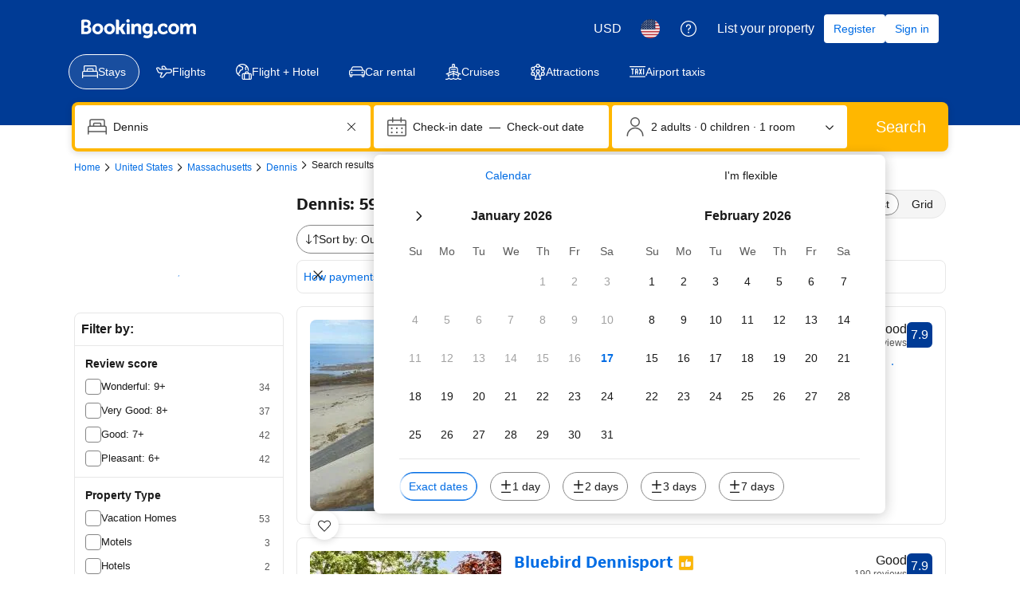

--- FILE ---
content_type: text/html; charset=UTF-8
request_url: https://www.booking.com/hotel/us/perfect-cape-escape-4-br-luxury-house-w-all-amenities.html
body_size: 1812
content:
<!DOCTYPE html>
<html lang="en">
<head>
    <meta charset="utf-8">
    <meta name="viewport" content="width=device-width, initial-scale=1">
    <title></title>
    <style>
        body {
            font-family: "Arial";
        }
    </style>
    <script type="text/javascript">
    window.awsWafCookieDomainList = ['booking.com'];
    window.gokuProps = {
"key":"AQIDAHjcYu/GjX+QlghicBgQ/7bFaQZ+m5FKCMDnO+vTbNg96AEO9gbUdnuqRleedIFveoKBAAAAfjB8BgkqhkiG9w0BBwagbzBtAgEAMGgGCSqGSIb3DQEHATAeBglghkgBZQMEAS4wEQQMXCicb+XDQ2DOsA5iAgEQgDtOOjvqzKqZUOOF66YElXu3pyocg5gVC0/BC8tD+g1jRYn/JwfrKMBS9Rb8m+RPFq76YP0B8+1diFDu+g==",
          "iv":"D5499wCucwAABUp+",
          "context":"DUcNPVr8DHOWBU4SIIZVqYZZJA6FKVFNbn6Cj0qhXngd7Pb6/NxoneKfoKHSHVJyM4g0dyKNfPAd9yV8h5RA3jFpv1fT6BHrT3XVopVBV4k1J6xJyo8sVQRN0pFbKpXBcLukNBAyomj5yFszAW9rCgDZcdYvr1kJ3H9ZwqttPMBEW6TEpzVTbHjIzcpo+opGDnP8xSNv/uQRv5cWt0jGqxUa5hC07Vj2jAUH0mOhZpTZeB6dHFiRYwxlu6h56vezGlK81NSLAB9fg0EGFk0VJ6B99k8vXokol+qjU+wigfRi5scWiCTOFvK3hqL+e9XBIvFhLRKC4xQFgZcidmbf6GdXbMRiic9lPTevwIbn9v2AKFM="
};
    </script>
    <script src="https://d8c14d4960ca.337f8b16.us-east-2.token.awswaf.com/d8c14d4960ca/a18a4859af9c/f81f84a03d17/challenge.js"></script>
</head>
<body>
    <div id="challenge-container"></div>
    <script type="text/javascript">
        AwsWafIntegration.saveReferrer();
        AwsWafIntegration.checkForceRefresh().then((forceRefresh) => {
            if (forceRefresh) {
                AwsWafIntegration.forceRefreshToken().then(() => {
                    window.location.reload(true);
                });
            } else {
                AwsWafIntegration.getToken().then(() => {
                    window.location.reload(true);
                });
            }
        });
    </script>
    <noscript>
        <h1>JavaScript is disabled</h1>
        In order to continue, we need to verify that you're not a robot.
        This requires JavaScript. Enable JavaScript and then reload the page.
    </noscript>
</body>
</html>

--- FILE ---
content_type: text/javascript
request_url: https://cf.bstatic.com/psb/capla/static/js/3fa47388.696f19bc.chunk.js
body_size: 17276
content:
/*! For license information please see 3fa47388.696f19bc.chunk.js.LICENSE.txt */
(self["b-genius-web-component-service__LOADABLE_LOADED_CHUNKS__"]=self["b-genius-web-component-service__LOADABLE_LOADED_CHUNKS__"]||[]).push([["3fa47388"],{d0989236:(e,t,n)=>{"use strict";n.d(t,{B:()=>a});var i=n("43a4d203"),r=n("dc6d28ff");function a(){const e=(0,r.getRequestContext)();return{get acceptHeader(){return e.getAcceptHeader()},get actionName(){return e.getActionName()},get affiliate(){return e.getAffiliate()},get basePageUrl(){return e.getBasePageUrl()},get body(){return e.getBody()},get bPlatformEnvironment(){return e.getBPlatformEnvironment()},get CDNOrigin(){return e.getCDNOrigin()},get CSPNonce(){return e.getCSPNonce()},get CSRFToken(){return e.getCSRFToken()},get currency(){return e.getCurrency()},get encryptedCommonOauthState(){return e.getEncryptedCommonOauthState()},get ETSerializedState(){return e.getETSerializedState()},get isInternalIp(){return e.isInternalIp()},get isInternalUser(){return e.isInternalUser()},get isLanding(){return e.isLanding()},get isNormalRequest(){return e.isNormalRequest()},get isRobotRequest(){return e.isRobotRequest()},get language(){return e.getLanguage()},get pageviewId(){return e.getPageviewId()},get partnerIdentity(){return e.getPartnerIdentity()},get publicPath(){return e.getPublicPath()},get sessions(){return e.getSessions()},get siteId(){return e.getSiteId()},get siteType(){return e.getSiteType()},get staffIdentity(){return e.getStaffIdentity()},get userAgent(){return e.getUserAgent()},get userIdentity(){return e.getUserIdentity()},get visitorCountry(){return e.getVisitorCountry()},get visitorCountryRegion(){return e.getVisitorCountryRegion()},get visitorIP(){return e.getVisitorIP()},get visitorUfi(){return e.getVisitorUfi()},get isCnDomain(){var t;return null===e||void 0===e||null===(t=e.getBasePageUrl())||void 0===t||null===(t=t.host)||void 0===t?void 0:t.endsWith("booking.cn")},get unpackedGuestAccessToken(){return e.getUnpackedGuestAccessToken()},get isLoggedIn(){var t;const n=null===(t=e.getUnpackedGuestAccessToken())||void 0===t?void 0:t.authenticatorAssuranceLevel;return!!n&&n>=i.AuthenticatorAssuranceLevel.AAL1}}}},"0f5c0451":(e,t,n)=>{"use strict";n.d(t,{Z:()=>D});var i=n("ead71eb0"),r=n.n(i),a=n("3d054e81"),o=n("9a67ad93"),s=n("28dbd132");function c(e,t,n,i){return new(n||(n=Promise))((function(r,a){function o(e){try{c(i.next(e))}catch(t){a(t)}}function s(e){try{c(i.throw(e))}catch(t){a(t)}}function c(e){var t;e.done?r(e.value):(t=e.value,t instanceof n?t:new n((function(e){e(t)}))).then(o,s)}c((i=i.apply(e,t||[])).next())}))}Object.create;Object.create;"function"===typeof SuppressedError&&SuppressedError;var _;!function(e){e.EXTRANET="extranet",e.APP="app"}(_||(_={}));class l{constructor(e){this.BEACON_SIZE_LIMIT=65536,this.config=e,this.headers=this.config.API.HEADERS}get(e,t){return new Promise(((n,i)=>c(this,void 0,void 0,(function*(){try{const i=yield fetch(e,{method:"GET",headers:(null===t||void 0===t?void 0:t.withHeaders)?this.headers:void 0,credentials:!1===(null===t||void 0===t?void 0:t.withCredentials)?"omit":"include"}),r=yield i.text();n(r?JSON.parse(r):null)}catch(r){return i(r)}}))))}post(e,t,n){return new Promise(((i,r)=>c(this,void 0,void 0,(function*(){try{const r=yield fetch(e,{method:"POST",headers:(null===n||void 0===n?void 0:n.withHeaders)?this.headers:void 0,credentials:!1===(null===n||void 0===n?void 0:n.withCredentials)?"omit":"include",body:JSON.stringify(t)}),a=yield r.text();i(a?JSON.parse(a):null)}catch(a){return r(a)}}))))}sendBeacon(e,t){return new Promise(((n,i)=>{try{if(!navigator.sendBeacon)return this.post(e,t).then(n).catch(i);let r;if(t){const a=JSON.stringify(t);if(r=new Blob([a],{type:"application/json"}),r.size>this.BEACON_SIZE_LIMIT)return this.post(e,t).then(n).catch(i)}else r="";if(!navigator.sendBeacon(e,r))return this.post(e,t).then(n).catch(i);n({success:!0,method:"sendBeacon"})}catch(r){i(r)}}))}}var E=new class{init(e){this.client=new l(e)}get(e){return c(this,void 0,void 0,(function*(){return this.client.get(e)}))}post(e){return c(this,arguments,void 0,(function(e){var t=this;let n=arguments.length>1&&void 0!==arguments[1]?arguments[1]:{},i=arguments.length>2&&void 0!==arguments[2]?arguments[2]:{};return function*(){return t.client.post(e,n,i)}()}))}sendBeacon(e){return c(this,arguments,void 0,(function(e){var t=this;let n=arguments.length>1&&void 0!==arguments[1]?arguments[1]:{};return function*(){return t.client.sendBeacon(e,n)}()}))}};const u=e=>{var t=void 0;e.platform||(e.platform=""),e.platform=e.platform.toLowerCase(),"mdot"==e.platform&&(t=2),"ddot"!=e.platform&&"www"!=e.platform||(t=1);return{"Content-Type":"application/json","X-Booking-Platform":e.platform,"X-Booking-SiteType-Id":t,"X-Booking-Pageview-Id":e.pageviewId,"X-Booking-Session-Id":e.sessionId,"X-Booking-ET-Seed":e.etSeed,"X-Booking-AID":e.aid,"X-Booking-Label":e.label,"X-Booking-CSRF":e.csrfToken,"X-Booking-Language-Code":e.lang}},d=e=>{const t=(e=>{const{domain:t,isDev:n,hostname:i}=e;return i||(t===_.EXTRANET?n?"admin.dqs.booking.com":"admin.booking.com":n?"app.dqs.booking.com":"www.booking.com")})(e),n=((e,t)=>{var n;if(e===_.EXTRANET)return`/fresa/extranet/c360/track?${new URLSearchParams({hotel_id:(null===(n=null===t||void 0===t?void 0:t.hotelId)||void 0===n?void 0:n.toString())||"",lang:(null===t||void 0===t?void 0:t.lang)||"",ses:(null===t||void 0===t?void 0:t.sessionId)||""}).toString()}`;return"/c360/v1/track"})(e.domain,e);return`https://${t}${n}`};class N{constructor(e,t,n){this.batchSize=e,this.queueLimit=t,this.queue=[],this.timeoutId=null,this.sendBatchFn=n}enqueue(e){this.queue.push(e),this.queue.length>=this.batchSize?this.flush():1!==this.queue.length||this.timeoutId||(this.timeoutId=setTimeout((()=>{this.processQueue()}),this.queueLimit))}flush(e){clearTimeout(this.timeoutId),this.processQueue(e)}processQueue(e){let t=[];t=this.queue.length>=this.queueLimit?this.queue.splice(0):this.queue.splice(0,this.batchSize),this.sendBatchFn(t),this.queue.length>0?this.processQueue():this.timeoutId=null}}var I=new class{constructor(){this.C360_INTERNAL_API_DQS="https://c360.dqs.booking.com/v1/c360/multitrack",this.C360_PUBLIC_API_PROD="https://c360.booking.com/v1/c360/multitrack/",this.trackExperimentCustomGoal=e=>{e&&Array.isArray(e)&&e.forEach((e=>{e&&"undefined"!==typeof e.status&&(0,s.trackCustomGoal)(this.expTag,1===e.status?1:2)}))},this.trackBatch=e=>c(this,void 0,void 0,(function*(){this.track({events:e.map((e=>function(e,t,n){const i={local:{currency:t.currency,language:t.language},page:{},web:{}};"undefined"!=typeof window&&"undefined"!=typeof document&&(i.page={page_referrer:document.referrer,page_url:window.location.href,page_title:document.title},i.web={browser_language:window.navigator.language});const r={tracker_name:"C360ReactTracker",tracker_type:"Client",tracker_version:"0.1.0"};return n&&(r.tracker_version="0.1.1"),t.enableBeacon&&(r.tracker_version="0.1.2"),Object.assign(Object.assign({},e),{context:i,tracker:r})}(e,this.c360Config,!0)))})}))}init(e){this.c360Config=(e=>{const t=d(e);return{IS_DEV:Boolean(e.isDev),API:{HEADERS:u(e)},TRACK_BASE_URL:t,domain:e.domain||_.APP,language:e.lang,currency:e.currency,enableBeacon:e.enableBeacon}})(e),this.httpClient=E,this.c360url=this.c360Config.TRACK_BASE_URL,this.props=e,this.batchQueue=this.batchQueue||new N(10,1e3,this.trackBatch),this.enableBeacon=e.enableBeacon||!1;try{this.expTag=s.exp`GfCDATBbbObSARVVRGHSOC`}catch(t){}E.init(this.c360Config)}track(e){return c(this,void 0,void 0,(function*(){var t;if(this.enableBeacon)return void this.httpClient.sendBeacon(this.c360url,e).catch((e=>{this.props.onErrorCallback&&this.props.onErrorCallback(new Error(e))}));const n=(null!==(t=this.c360Config.domain)&&void 0!==t?t:_.APP)===_.APP,i=n&&this.expTag?(0,s.trackExperiment)(this.expTag):0,r=1===i?this.c360Config.IS_DEV?this.C360_INTERNAL_API_DQS:this.C360_PUBLIC_API_PROD:this.c360url;this.httpClient.post(r,e,{withHeaders:!0}).then((e=>{var t;if(n)if(0===i)this.trackExperimentCustomGoal(e);else if(1===i){const n=null!==(t=null===e||void 0===e?void 0:e.responses)&&void 0!==t?t:e;this.trackExperimentCustomGoal(n)}})).catch((e=>{this.props.onErrorCallback&&this.props.onErrorCallback(new Error(e)),n&&(0,s.trackCustomGoal)(this.expTag,3)}))}))}sendEvent(e,t){return c(this,void 0,void 0,(function*(){this.batchQueue.enqueue(e),t&&this.batchQueue.flush()}))}},O=n("77a90307"),R=n("d0989236");var g=n("cf8fa355"),T=n("8cbf371c"),m=n("6222292b"),A=n("dc6d28ff");let h=function(e){return e.SERVED="served",e.VIEWED="viewed",e.CLICKED="clicked",e}({});const f="b88f649033",p=e=>{let{children:t,onClick:n,componentId:s,containerId:c,..._}=e;const l=(0,A.getRequestContext)(),{init:E,trackBehavior:u}=function(){let{enableBeacon:e}=arguments.length>0&&void 0!==arguments[0]?arguments[0]:{};const t=(0,i.useCallback)((()=>{var t;const{affiliate:n,currency:i,CSRFToken:r,ETSerializedState:a,language:o,pageviewId:s,siteType:c,sessions:_}=(0,R.B)();I.init({enableBeacon:e,aid:null!==n&&void 0!==n&&n.id?`${n.id}`:void 0,csrfToken:r,currency:i,etSeed:a,hostname:window.location.hostname,isDev:(0,O.r8)(),label:null!==n&&void 0!==n&&n.label?`${n.label}`:void 0,lang:o,pageviewId:s,platform:null===c||void 0===c?void 0:c.toLowerCase(),sessionId:null===_||void 0===_||null===(t=_[0])||void 0===t?void 0:t.id})}),[]),n=(0,i.useCallback)(((e,t,n,i)=>{if(!I.c360Config)return void console.error("[c360 tracker] C360 has not been initialized. Event is not sent.");const r={action_name:e,action_version:t,content:n};null!==i&&void 0!==i&&i.forceFlush?I.sendEvent(r,!0):I.sendEvent(r)}),[]);return(0,i.useMemo)((()=>({init:t,trackBehavior:n})),[t,n])}(),d=(0,g.Kq)(),N=(0,T.Z)(),p=l.getVisitorCountry()||"",S=(0,i.useCallback)((e=>{u("identity_mobile_auth__auth_component_engagement","1.1.0",{metadata:{country_code:p,build_flavor:d?"china":"global"},state:e,component_id:s,container_id:c||""})}),[s,c,l,d,u]);(0,i.useEffect)((()=>{E(),S(h.SERVED)}),[E,S]);const L=e=>{S(h.CLICKED),n&&n(e)};return r().createElement(o.df,{className:f,onChange:()=>{S(h.VIEWED)},triggerOnce:!0,"data-testid":"auth-link-in-view"},t?r().createElement(m.Button,(0,a.Z)({onClick:L},_,{loading:_.loading,loadingAriaLabel:_.loadingAriaLabel??N}),t):r().createElement(m.Button,(0,a.Z)({onClick:L},_,{loading:_.loading,loadingAriaLabel:_.loadingAriaLabel??N})))};n("30190550");const S=p;var L=n("c44dcb0c"),v=n("04fa1900");const b="c4b02e9bdd",C="b58069a581",P="aee2fac107",M="f6cb2cf9de";const D=e=>{let{title:t,header:n,subtitle:a,secondaryCta:o,primaryCta:s,closeAriaLabel:c,onClose:_,onCloseTrigger:l,onAfterOpen:E,ariaLabel:u,position:d,size:N,trackingIdentifiers:I}=e;const[O,R]=(0,i.useState)(!0),g=(0,L.useI18n)(),T={closeBottomSheet:()=>R(!1)};return r().createElement(m.SheetContainer,{size:N,position:d,closeAriaLabel:c||g.trans((0,L.t)("close")),active:O,onCloseTrigger:()=>{R(!1),l&&l()},onClose:_,onAfterOpen:E,ariaLabel:u,footer:s?r().createElement(m.Stack,{className:P,alignItems:"center",gap:3},I&&I.componentId?r().createElement(S,{componentId:I.componentId,containerId:null===I||void 0===I?void 0:I.containerId,href:s.link,size:"large",onClick:()=>s.onClick&&s.onClick(T),wide:!0,attributes:s.attributes},r().createElement(v.Z,{text:s.title})):r().createElement(m.Button,{href:s.link,size:"large",onClick:()=>s.onClick&&s.onClick(T),wide:!0,attributes:s.attributes},r().createElement(v.Z,{text:s.title}))):null},r().createElement(m.Stack,{alignItems:"center",gap:3},n,r().createElement(m.Title,{variant:"headline_2",align:"center",title:t,tagName:"h2"}),a&&a.map((e=>r().createElement(m.Text,{align:"center",key:e,variant:"body_1",tagName:"p",className:b},r().createElement(v.Z,{text:e,variables:{start_bold:"<0>",end_bold:"</0>"},components:[r().createElement("b",{className:M,key:"not used"})]})))),o&&r().createElement(m.Button,{href:o.link,onClick:()=>o.onClick&&o.onClick(T),variant:"tertiary",className:C,wide:!0,attributes:o.attributes},r().createElement(v.Z,{text:o.title}))))}},"22b0f37c":(e,t,n)=>{"use strict";n.d(t,{Z:()=>u});var i=n("3d054e81"),r=n("ead71eb0"),a=n.n(r);const o=function(){return r.createElement("svg",{xmlns:"http://www.w3.org/2000/svg",viewBox:"0 0 121 32"},r.createElement("g",{fill:"none"},r.createElement("path",{fill:"#fff",d:"m115.546514 25.2308571c0 .6226286-.299657 1.1181715-.905828 1.4864-.602743.3650286-1.398857.5492572-2.381257.5492572-1.1824 0-2.194743-.2813714-3.037486-.8470857-.842514-.5659429-1.432-1.2857143-1.771886-2.1629715-.1664-.4219428-.462857-.5357714-.885714-.3380571l-3.204114 1.4395429c-.4496.2009142-.576.5090285-.379658.9341714.646172 1.5837714 1.765258 2.8893714 3.353829 3.9206857 1.5888 1.0310857 3.603657 1.5467429 6.051657 1.5467429 2.361143 0 4.356114-.6059429 5.988114-1.8212572 1.628572-1.2153143 2.444572-2.8694857 2.444572-4.9586286 0-3.4485257-2.417829-5.58464-7.253714-6.4015771-1.771886-.31136-3.040915-.6595657-3.816915-1.0378971-.772571-.3816915-1.158857-.8705143-1.158857-1.4631315 0-.5089143.303086-.9140343.905829-1.2086628.606171-.2979886 1.415543-.4453029 2.424685-.4453029 1.631772 0 3.050743.6361372 4.259658 1.9084114.336228.3381715.676114.3816915 1.012342.1272458l2.278172-2.11936c.392914-.3113829.436343-.6528915.126628-1.0178286-1.771885-2.1762743-4.373028-3.2644114-7.803428-3.2644114-2.444572 0-4.399543.5591314-5.858286 1.6740571-1.462171 1.1149257-2.194743 2.6215771-2.194743 4.5132571 0 1.5836572.582629 2.9061486 1.751772 3.96416 1.165714 1.0613486 2.747657 1.7744915 4.742628 2.1427886 1.968229.36496 3.343772.7601372 4.133029 1.18528.786057.4251429 1.178971.9876572 1.178971 1.6941714z"}),r.createElement("path",{fill:"#fff",d:"m82.0909714 23.7168c0 2.5412571.6893715 4.5433143 2.0649143 5.9965714 1.3787429 1.4562286 3.2473143 2.1828572 5.6086857 2.1828572.8992 0 1.7218286-.1204572 2.4678857-.3581715.7458286-.2411428 1.3220572-.5024 1.7284572-.7869714.4061714-.2811428.8925714-.6761143 1.4553143-1.1851428l.5062857 1.2288c.1666286.3949714.4930286.5926857.9691428.5926857h3.4571429c.4496 0 .676114-.2244572.676114-.6763429v-19.2885714c0-.4519772-.226514-.6796572-.676114-.6796572h-4.2596571c-.4496 0-.6729143.22768-.6729143.6796572v13.1413714c-1.0690286 1.5536-2.4745143 2.3302857-4.2162286 2.3302857-1.0957714 0-1.9483429-.3515428-2.5513143-1.0580571-.6061714-.7065143-.9058286-1.6404572-.9058286-2.7990857v-11.6145143c0-.4519772-.2397714-.6796572-.7193142-.6796572h-4.2164572c-.4763428 0-.7161143.22768-.7161143.6796572z"}),r.createElement("path",{fill:"#febb02",d:"m72.7899429 4.10043429c0 1.10098285.3952 2.04852571 1.1890285 2.84262857.7940572.79026285 1.7414857 1.18923428 2.8425143 1.18923428 1.1008 0 2.0482286-.39897143 2.8422857-1.18923428.7901715-.79410286 1.1890286-1.74164572 1.1890286-2.84262857 0-1.10100572-.3988571-2.048544-1.1890286-2.84264-.7940571-.794096-1.7414857-1.1892256-2.8422857-1.1892256-1.1010286 0-2.0484571.3951296-2.8425143 1.1892256-.7938285.794096-1.1890285 1.74163428-1.1890285 2.84264z"}),r.createElement("g",{fill:"#fff"},r.createElement("path",{d:"m74.0096 30.5380571c0 .4518858.2365714.6763429.7161143.6763429h4.2162286c.4797714 0 .7161142-.2244571.7161142-.6763429v-19.2885028c0-.452-.2363428-.67968-.7161142-.67968h-4.2162286c-.4795429 0-.7161143.22768-.7161143.67968z"}),r.createElement("path",{d:"m71.7677714 17.4330286c0-2.3470172-.6395428-4.1616915-1.9184-5.4473829-1.2788571-1.2856686-3.1008-1.9285028-5.4619428-1.9285028-2.1348572 0-4.1033143.7901485-5.9017143 2.3738057l-.5494857-1.1885715c-.1398857-.4218742-.4496-.6361371-.9259429-.6361371h-3.4603428c-.4763429 0-.7161143.2276571-.7161143.6796571v19.2885029c0 .4518857.2397714.6763429.7161143.6763429h4.2164571c.4795429 0 .7193143-.2244572.7193143-.6763429v-13.1848914c.4196571-.5658286 1.0258286-1.0881372 1.8118857-1.5669257.7858286-.4821258 1.5753143-.7231772 2.3611429-.7231772 2.3346285 0 3.5003428 1.2722743 3.5003428 3.8168457v11.6581486c0 .4518857.2265143.6763429.6761143.6763429h4.2564571c.4496 0 .6761143-.2244572.6761143-.6763429z"}),r.createElement("path",{d:"m50.9942857 21.7554514c0 .452-.2233143.6796572-.6729143.6796572h-14.5074285c.3097142 1.2990628.9225142 2.3436343 1.8349714 3.1372343.9126857.7901714 2.0749714 1.1851428 3.4804571 1.1851428 1.9115429 0 3.3702857-.7901714 4.3828572-2.3737143.1698285-.2544.4363428-.2946285.8027428-.1273143l3.6267429 1.5268572c.4196571.1405714.5195428.3949714.2930286.7632-2.0514286 3.4754286-5.0854858 5.2130286-9.1053715 5.2130286-3.0374857 0-5.6153143-1.0178286-7.7401143-3.0500572-2.1216-2.0356571-3.184-4.6372571-3.184-7.80112 0-3.1639543 1.0557715-5.76544 3.1641143-7.8010971 2.1081143-2.0322972 4.5958857-3.0501257 7.4635429-3.0501257 3.1773714 0 5.6651428.9810057 7.4635428 2.9463314 1.7986286 1.9620114 2.6978286 4.4295543 2.6978286 7.3959771zm-6.9974857-5.9127771c-.9024-.6629257-1.9549714-.9943772-3.1638857-.9943772-1.2356572 0-2.2713143.31472-3.1008.9508572-.8292572.6361371-1.4253714 1.4631314-1.7917714 2.48096h9.6985142c-.1965714-.9609143-.7428571-1.7745143-1.6420571-2.43744z"}),r.createElement("path",{d:"m28.3577143 26.8957714c0 .4032-.1746286.7794286-.4905143 1.0416-2.9492571 2.3581715-6.792 3.7826286-10.9774171 3.7826286-9.30468576 0-16.85591021-7.0548571-16.85591021-15.7423314 0-8.69426289 7.55122445-15.9776686 16.85591021-15.9776686 4.1786971 0 8.0080457 1.42440686 10.9506742 3.78274286.1410286.11421714.2283429.27547428.2418286.45017143.0201143.18139428-.0336.35609142-.1478857.49718857-.7524571.90704-2.3177143 2.79506285-3.0902857 3.72226285-.1142857.14109715-.2822857.22845715-.4635429.24187429-.1814857.01344-.3561143-.04701714-.4905143-.16123429-1.8541485-1.57222857-4.3062857-2.52630857-7.0002742-2.52630857-5.7574858 0-10.42660576 4.59583996-10.42660576 9.97097146 0 5.3751085 4.66911996 9.7423314 10.42660576 9.7423314 2.2371428 0 4.3063542-.6582857 6.0059885-1.7803429v-4.3539428s-3.4396571 0-4.9310857 0c-.1746743 0-.3493486-.0672-.4769828-.1948572-.1209372-.1276571-.1948343-.2956342-.1948343-.4770285 0-1.06832 0-3.1511772 0-4.2194743 0-.1814172.0738971-.3493714.1948343-.4770514.1276342-.1209372.3023085-.1948343.4769828-.1948343h9.7212572c.3693714 0 .6717714.3023543.6717714.6718857z"}))))};const s=function(){return r.createElement("svg",{xmlns:"http://www.w3.org/2000/svg",viewBox:"0 0 121 32"},r.createElement("g",{fill:"none"},r.createElement("path",{fill:"#004cb8",d:"m115.594598 25.2307874c0 .6227491-.299956 1.1182695-.906535 1.4865619-.603245.3649442-1.399796.5490905-2.382987.5490905-1.183161 0-2.196347-.2812414-3.039557-.8470725-.843211-.5658308-1.433125-1.285675-1.773076-2.1628804-.166642-.4218622-.463266-.5356981-.886538-.3381594l-3.2062 1.4396883c-.449935.2008866-.576583.5089131-.379945.9341232.646573 1.5836571 1.76641 2.889421 3.356179 3.9206395s3.606142 1.5468279 6.055786 1.5468279c2.362989 0 4.359366-.6060085 5.992462-1.821373 1.629762-1.2153648 2.44631-2.8693324 2.44631-4.9585543 0-3.4485556-2.419648-5.5846512-7.258944-6.4015906-1.773075-.3113744-3.042891-.6595781-3.819444-1.0379148-.773221-.3816848-1.159832-.8705092-1.159832-1.4631251 0-.508913.303289-.9140346.906535-1.2086685.606579-.297982 1.416461-.4452989 2.426314-.4452989 1.633096 0 3.052889.6361413 4.262713 1.908424.336618.3381593.676569.3816848 1.013186.1272282l2.279669-2.119355c.393276-.3113744.436603-.6528819.126648-1.0178261-1.773076-2.176273-4.37603-3.2644094-7.808864-3.2644094-2.446311 0-4.402694.5591347-5.862481 1.6740561-1.463121 1.1149213-2.196347 2.6215719-2.196347 4.5132553 0 1.583657.583248 2.9061614 1.753078 3.9641648 1.166497 1.0613516 2.7496 1.7744995 4.745976 2.1427919 1.969714.3649442 3.34618.7600215 4.136066 1.1852317.786552.4252103 1.179828.9876931 1.179828 1.6941447z"}),r.createElement("path",{fill:"#004cb8",d:"m82.1153119 23.716792c0 2.5412171.6898997 4.5433883 2.0663662 5.996469 1.3797994 1.4564288 3.2495273 2.1829692 5.6125171 2.1829692.8998692 0 1.7230827-.1205319 2.4696408-.358248.7465581-.241064 1.323141-.5022167 1.7297483-.7868064.4066076-.2812414.8932035-.6763187 1.4564551-1.1852318l.5065929 1.2287573c.1666424.3950772.4932616.592616.9698589.592616h3.4594968c.449935 0 .676568-.2243237.676568-.6763189v-19.2884745c0-.4519951-.226633-.6796668-.676568-.6796668h-4.2627133c-.4499345 0-.6732353.2276717-.6732353.6796668v13.1413406c-1.0698445 1.5535241-2.4763067 2.3302861-4.2193865 2.3302861-1.0965072 0-1.9497164-.3515517-2.552962-1.0580036-.6065785-.7064517-.9065348-1.6405749-.9065348-2.7990217v-11.6146014c0-.4519951-.2399652-.6796668-.7198953-.6796668h-4.2193864c-.4765973 0-.7165625.2276717-.7165625.6796668z"}),r.createElement("path",{fill:"#febb02",d:"m0 4.03185943c0 1.100993.39536721 2.04853751 1.18994015 2.84263351.79457294.79025979 1.74268653 1.18922589 2.8443408 1.18922589 1.10165426 0 2.04976788-.3989661 2.84434082-1.18922589.79073441-.794096 1.18994014-1.74164051 1.18994014-2.84263351 0-1.10099301-.39920573-2.04853753-1.18994014-2.84263353-.79457294-.794096-1.74268656-1.1892259-2.84434082-1.1892259-1.10165427 0-2.04976786.3951299-2.8443408 1.1892259s-1.18994015 1.74164052-1.18994015 2.84263353z",transform:"translate(72.808 .069)"}),r.createElement("path",{fill:"#004cb8",d:"m1.22053066 30.4694485c0 .4519952.23663225.6763188.71656245.6763188h4.21938636c.4799302 0 .71656246-.2243236.71656246-.6763188v-19.2884745c0-.4519952-.23663226-.6796668-.71656246-.6796668h-4.21938636c-.4799302 0-.71656245.2276716-.71656245.6796668z",transform:"translate(72.808 .069)"}),r.createElement("g",{fill:"#004cb8"},r.createElement("path",{d:"m71.7846736 17.4330341c0-2.3470267-.639907-4.1617035-1.9197208-5.4473786-1.279814-1.2856751-3.1028821-1.9285126-5.4658719-1.9285126-2.1363559 0-4.1060694.7901544-5.9058076 2.3738115l-.54992-1.1885798c-.1399797-.4218621-.4499348-.6361413-.926532-.6361413h-3.4628297c-.4765973 0-.7165625.2276716-.7165625.6796667v19.2884746c0 .4519952.2399652.6763187.7165625.6763187h4.2193864c.4799301 0 .7198953-.2243235.7198953-.6763187v-13.184866c.4199389-.5658309 1.0265174-1.0881364 1.8130695-1.5669165.7865524-.4821281 1.5764374-.7231922 2.3629898-.7231922 2.3363268 0 3.502824 1.2722826 3.502824 3.8168479v11.6581268c0 .4519952.2266337.6763187.6765682.6763187h4.2593804c.4499345 0 .6765684-.2243235.6765684-.6763187z"}),r.createElement("path",{d:"m50.3232223 22.4351138c.4499347 0 .6732355-.2276717.6732355-.6796668v-1.3559855c0-2.9664274-.8998692-5.4339861-2.6996074-7.3959799-1.7997383-1.9653419-4.2893762-2.9463387-7.4689137-2.9463387-2.8695828 0-5.3592207 1.0178261-7.468914 3.0501302-2.1096931 2.0356522-3.1662061 4.6371354-3.1662061 7.8011015 0 3.163966 1.0631788 5.7654492 3.1862034 7.8011015 2.1263574 2.032304 4.7059821 3.0501303 7.74554 3.0501303 4.0227484 0 7.0589735-1.7376704 9.1120082-5.2130107.2266337-.3682924.1266483-.6227491-.2932905-.7633696l-3.6294723-1.5267392c-.3666133-.1674058-.6332413-.1272284-.8032166.1272283-1.0131858 1.5836569-2.4729735 2.3738114-4.3860288 2.3738114-1.4064621 0-2.5696262-.3950772-3.4828267-1.1852317-.9132005-.7935027-1.5264447-1.8381136-1.8363996-3.1371811zm-9.4952856-7.5868223c1.2098241 0 2.2630042.3314631 3.166206.9943893.8998693.6629262 1.4464565 1.4765175 1.6430945 2.4374257h-9.7052552c.3666133-1.0178261.9631932-1.8448098 1.7930725-2.4809512.8298793-.6361413 1.8663953-.9508638 3.1028822-.9508638z"}),r.createElement("path",{d:"m28.3439154 26.8958695c0 .4031337-.1747965.779392-.4907747 1.041429-2.9513707 2.3583324-6.7968924 3.7827383-10.9852841 3.7827383-9.31127197 0-16.8678566-7.0548407-16.8678566-15.7423732 0-8.69425139 7.55658463-15.9776636 16.8678566-15.9776636 4.1816688 0 8.0137446 1.42440595 10.9583924 3.78273842.1411816.11422124.22858.27547475.2420258.45016604.0201688.18141019-.0336146.35610148-.1479047.49719831-.7529693.90705094-2.3194143 2.79506073-3.0925523 3.72226836-.1142901.14109682-.2823635.22844247-.4638829.24188025-.1815195.01343781-.356316-.04703227-.4907747-.16125351-1.8555315-1.57222164-4.3094046-2.52630486-7.0053036-2.52630486-5.7615596 0-10.43400295 4.59585379-10.43400295 9.97097059s4.67244335 9.7423993 10.43400295 9.7423993c2.2387391 0 4.3094046-.6584519 6.0103085-1.7805075v-4.3538447s-3.4421454 0-4.934638 0c-.1747965 0-.3495929-.0671889-.4773288-.194848-.1210129-.127659-.1949653-.2956314-.1949653-.4770416 0-1.0683044 0-3.1511622 0-4.2194666 0-.1814102.0739524-.3493826.1949653-.4770417.1277359-.1209401.3025323-.1948479.4773288-.1948479h9.7280942c.3697618 0 .6722941.3023503.6722941.6718896z"}))))};var c=n("6222292b"),_=n("abab1afe"),l=n("c44dcb0c"),E=n("43bedd84");const u=e=>{let{inverted:t=!1,ariaLabel:n,size:r,...u}=e;const{trans:d}=(0,l.useI18n)();return a().createElement(c.Icon,(0,i.Z)({ariaLabel:n||d((0,_.t)("www_ge_screenreader_generic_logo",{variables:{b_companyname:E.p}})),size:r||"small"},u,{svg:t?o:s}))}},"04fa1900":(e,t,n)=>{"use strict";n.d(t,{Z:()=>l});var i=n("ead71eb0"),r=n.n(i),a=n("10db3f9d");const o=/<(\d+)>(.*?)<\/\1>|<(\d+)\/>/,s=/(?:\r\n|\r|\n)/g;function c(e,t){const n=e.replace(s,"").split(o);if(1===n.length)return e;const r=[],l=n.shift();l&&r.push(l);let E=0;for(const[o,s,u]of _(n)){if(t&&t[o]){E+=1;const e=t[o];if((0,a.isElement)(e))r.push((0,i.cloneElement)(e,{key:E},s?c(s,t):e.props.children));else{if(!(0,a.isValidElementType)(e)){r.push("\ud83d\udca2");continue}r.push((0,i.createElement)(e,{key:E},s&&c(s,t)))}}else r.push("\ud83d\udca2");u&&r.push(u)}return r}function _(e){if(!e.length)return[];const[t,n,i,r]=e.slice(0,4);return[[parseInt(t||i,10),n||"",r]].concat(_(e.slice(4,e.length)))}const l=function(e){let{text:t,variables:n,components:i}=e;const a=function(e,t){if(!t)return e;return Object.keys(t).reduce(((e,n)=>e.split(`[${n}]`).join(t[n]+"")),e)}(t,n);return r().createElement(r().Fragment,null,c(a,i))}},30190550:(e,t,n)=>{"use strict";n.d(t,{au:()=>s,L4:()=>c,wd:()=>o});var i=n("dc6d28ff"),r=n("af1e2b38");const a=/^(b_feature_.*|exp_.*|i_am_from)$/;const o=function(e){var t;const n=(0,i.getRequestContext)(),o=n.getBPlatformEnvironment(),s=!(!o||"prod"!==o),c=n.getBasePageUrl(),_=n.getEncryptedCommonOauthState(),l=null===(t=n.getAffiliate())||void 0===t?void 0:t.id,E=n.getLanguage(),u=n.getActionName(),d=n.isInternalIp(),{isMDOT:N}=(0,r.Z6)(),{componentId:I,iframe:O,experiments:R,customParams:g,devHosts:T}=e,m=null===c||void 0===c?void 0:c.host.endsWith("booking.cn"),A=g||{},h=`https://${function(e,t,n){return e?"account.booking."+(t?"cn":"com"):n&&n.ap?n.ap:"account.dqs.booking.com"}(s,m,T)}/auth/oauth2`,f=`https://${function(e,t,n){return e?"secure.booking."+(t?"cn":"com"):n&&n.book?n.book:"book.dqs.booking.com"}(s,m,T)}/login.html?op=oauth_return`,p=new URL(h),S=function(e){return e?"vO1Kblk7xX9tUn2cpZLS":"b_test_fe"}(s);((e,t,n,i)=>{e.searchParams.set("client_id",i),e.searchParams.set("redirect_uri",n),e.searchParams.set("response_type",t.anon?"anon_session":"code")})(p,e,f,S),O&&(p.searchParams.set("iframe",N?"2":"1"),A.iframe=N?"2":"1"),((e,t,n,i,r)=>{n&&e.searchParams.set("lang",n),i&&e.searchParams.set("aid",i.toString()),r&&e.searchParams.set("bkng_action",r),t.popup&&e.searchParams.set("popup","1"),t.prompt&&e.searchParams.set("prompt",t.prompt),t.experimentVariant&&e.searchParams.set("variant",t.experimentVariant.toString()),t.canShowGeniusMessaging&&e.searchParams.set("genius","1")})(p,e,E,l,u),s&&!d||function(e,t){t&&t.searchParams.forEach(((t,n)=>{a.test(n)&&e.searchParams.set(n,t)}))}(p,c);const L={id:I};if(R&&(L.data=function(e){const t={};return Object.keys(e).forEach((n=>{var i,r,a,o;const s={};null!==(i=e[n])&&void 0!==i&&i.variant&&(s.v=e[n].variant),null!==(r=e[n])&&void 0!==r&&r.auth_request_goal&&(s.g1=e[n].auth_request_goal),null!==(a=e[n])&&void 0!==a&&a.auth_page_loaded_goal&&(s.g2=e[n].auth_page_loaded_goal),null!==(o=e[n])&&void 0!==o&&o.auth_page_interaction_goal&&(s.g3=e[n].auth_page_interaction_goal),t[n]=s})),t}(R)),Object.keys(A).length&&(L.params=A),_){const e=function(e,t){try{let n;const i=JSON.stringify(t);return n=btoa(i),`${e}*${n}`}catch(n){return`${e}*`}}(_,L);e&&p.searchParams.set("state",e)}return p.toString()};let s=function(e){return e.BP_AUTH_CHECKBOX="bp_auth_checkbox",e.BP_AUTH_CHECKBOX_GENIUS="bp_auth_checkbox_genius",e.BP_AUTH_CHECKBOX_GENIUS_MDOT="bp_auth_checkbox_genius_mdot",e.BP_AUTH_CHECKBOX_MDOT="bp_auth_checkbox_mdot",e.BP_GENIUS_INLINE="bp_genius_inline",e.BP_GENIUS_INLINE_MDOT="bp_genius_inline_mdot",e.BP_INLINE="bp_inline",e.BP_INLINE_MDOT="bp_inline_mdot",e.BS2_AUTH_LOW="bs2_auth_low",e.BS2_AUTH_LOW_MDOT="bs2_auth_low_mdot",e.CARS_INDEX_LP="cars_index_lp",e.CARS_INDEX_LP_BANNER="cars_index_lp_banner",e.CBCC_LANDING_PAGE="cbcc_landing_page",e.CO_BRAND_PRODUCTS_SIGNUP="co_brand_products_signup",e.EMK_EMAIL_FEEDBACK="emk_email_feedback",e.GENIUSVIP_ENROLLMENT="geniusvip_enrollment",e.GENIUS_INDEX_BANNER="genius_index_banner",e.GENIUS_INDEX_CAROUSEL="genius_index_carousel",e.GENIUS_INDEX_SHEET="genius_index_sheet",e.GENIUS_LANDING_PAGE="genius_landing_page",e.GENIUS_LANDING_PAGE_INCENTIVE_CAMPAIGN="genius_lp_incentive_campaign",e.GENIUS_ROOM_TABLE_BANNER_MDOT="genius_rt_mdot_banner",e.GENIUS_ROOM_TABLE_BANNER_WWW="genius_room_table_banner_www",e.GENIUS_SEARCHRESULTS_SHEET="genius_searchresults_sheet",e.GENIUS_SHEET="genius_sheet",e.GENIUS_SIGN_IN_EMAIL_POPOVER="genius_sign_in_email_popover",e.HELP_CENTER="help_center",e.ID_VERIFICATION="id_verification",e.INDEX="index",e.INDEX_SIGN_IN_FLOATING_BUTTON="index_sign_in_floating_button",e.SEARCH_RESULTS_SIGN_IN_FLOATING_BUTTON="search_results_sign_in_floating_button",e.LANDING_PAGES="landing_pages",e.LANDING_PAGES_HOLIDAYS="landing_pages_holidays",e.LOGIN_CARD="login_card",e.LOGIN_CARD_SOCIAL="login_card_social",e.MEMBERSHIP_HUB_REDIRECT="membership_hub_redirect",e.GENIUS_PREFERENCES_REDIRECT="genius_preferences_redirect",e.GENIUS_LANDING_PAGE_REDIRECT="genius_landing_page_redirect",e.MERCH_PLATFORM_INDEX="merch_platform_index",e.MERCH_PLATFORM_INDEX_CTA="merch_platform_index_cta",e.MERCH_PLATFORM_PROPERTY_PAGE_CTA="merch_platform_property_page_cta",e.MERCH_PLATFORM_SEARCH_RESULTS_PAGE_CTA="merch_platform_search_results_page_cta",e.MERCH_PLATFORM_SR="merch_platform_sr",e.PAYMENT_TRANSACTIONS="payment_transactions",e.PROPERY_PAGE="propery_page",e.REACT_SHELL_GOOGLE_ONE_TAP="react_shell_google_one_tap",e.SEARCH_RESULTS="search_results",e.SEARCH_RESULTS_MDOT_PROPERTY_LIST_CTA_MDOT="search_results_mdot_property_list_cta",e.SEARCH_RESULTS_WWW_PROPERTY_LIST_CTA_MDOT="search_results_www_property_list_cta",e.SELF_SERVICE_BANNER="self_service_banner",e.SUBSCRIPTION_SETTINGS="subscription_settings",e.TAXI_LP_BANNER="taxi_lp_banner",e.TRAVELLER_HEADER="traveller_header",e.WISHLIST_BTN="wishlist_btn",e.WISHLIST_BTN_SR="wishlist_btn_sr",e.WISHLIST_DETAILS="wishlist_details",e}({}),c=function(e){return e.SIGN_IN="signin",e.IFRAME_WITH_EMAIL="iframe-with-email",e.REGISTER="register",e.NONE="none",e}({})},"77a90307":(e,t,n)=>{"use strict";n.d(t,{C5:()=>o,Wx:()=>r,r8:()=>a,sk:()=>s});var i=n("dc6d28ff");const r=()=>(0,i.getRequestContext)().getBPlatformEnvironment&&"dqs"===(0,i.getRequestContext)().getBPlatformEnvironment(),a=()=>(0,i.getRequestContext)().getBPlatformEnvironment&&("dev"===(0,i.getRequestContext)().getBPlatformEnvironment()||!(0,i.getRequestContext)().getBPlatformEnvironment());function o(){return"undefined"!==typeof window&&"undefined"!==typeof window.document}function s(){return!o()}},cf8fa355:(e,t,n)=>{"use strict";n.d(t,{Kq:()=>i.Kq,uJ:()=>i.uJ});var i=n("172e758c")},af1e2b38:(e,t,n)=>{"use strict";n.d(t,{NM:()=>i.NM,Z6:()=>i.Z6});var i=n("3c820981")},"8cbf371c":(e,t,n)=>{"use strict";n.d(t,{Z:()=>r});var i=n("c44dcb0c");const r=function(){return(0,i.useI18n)().trans((0,i.t)("a11y_lp_spinner_loading_generic"))}},"43bedd84":(e,t,n)=>{"use strict";n.d(t,{p:()=>i});const i="Booking.com"},"172e758c":(e,t,n)=>{"use strict";n.d(t,{Kq:()=>r,uJ:()=>a});n("ead71eb0");var i=n("dc6d28ff");function r(){var e;const t=(0,i.getRequestContext)(),n=null===(e=t.getBasePageUrl())||void 0===e?void 0:e.hostname,r=t.getAffiliate();return n&&/booking\.cn$/.test(n)||1662037===(null===r||void 0===r?void 0:r.id)}function a(){var e;if(!r())return!1;const t=null===(e=(0,i.getRequestContext)().getUserAgent())||void 0===e?void 0:e.userAgent;return Boolean(t&&t.toLowerCase().includes("bookingharmonyos"))}},"3c820981":(e,t,n)=>{"use strict";n.d(t,{NM:()=>i.N,Z6:()=>o});var i=n("67c90d04"),r=n("dc6d28ff");const a=()=>(0,r.getRequestContext)().getSiteType()??i.N.WWW,o=()=>{const e=a();return{isWWW:e===i.N.WWW,isMDOT:e===i.N.MDOT,isTDOT:e===i.N.TDOT}}},dd6e0379:(e,t,n)=>{"use strict";n.d(t,{Z:()=>w});var i=n("ead71eb0"),r=n.n(i),a=n("6222292b");const o="f4fb56306d",s="a92c775a15",c="cef2b10c32",_="a1a17aa707",l="a2378b77a7",E="a45236b078",u="e30fd70813",d="e9165d74b2",N="a390580258",I="fe16455655",O="b83a125d2a",R="fb7e223882";var g=n("8521b397"),T=n.n(g),m=n("22b0f37c");function A(e){let{illustration:t,className:n}=e;return r().createElement(a.Image,{asset:{setName:"illustrations-traveller",assetName:t},width:"44px",height:"44px",contentMode:"fit",fallbackImage:"GeniusRewardGiftBoxDiscount",alt:"",className:n})}const h=e=>{let{title:t,subtitle:n,secondaryCta:g,primaryCta:h,closeAriaLabel:f,benefits:p,onClose:S,onCloseTrigger:L,onAfterOpen:v,position:b,size:C}=e;const[P,M]=(0,i.useState)(!0),D={closeBottomSheet:()=>M(!1)};return r().createElement(a.SheetContainer,{size:C,position:b,closeAriaLabel:f,active:P,onCloseTrigger:()=>{M(!1),L&&L()},onClose:S,onAfterOpen:v,fill:!0,footer:h?r().createElement(a.Stack,{className:T()({[u]:!0,[d]:"center"===b}),alignItems:"center",gap:3},g&&r().createElement(a.Button,{href:g.link,onClick:()=>g.onClick&&g.onClick(D),variant:"tertiary",className:E,wide:!0},g.title),r().createElement(a.Button,{href:h.link,size:"large",onClick:()=>h.onClick&&h.onClick(D),wide:!0},h.title)):null,title:r().createElement(a.Stack,{alignItems:"center",className:T()({[o]:!0,[s]:"center"===b}),gap:8},r().createElement(m.Z,{size:"medium"}),r().createElement(a.Text,{tagName:"strong",variant:"headline_2",align:"center"},t))},r().createElement(a.Stack,{alignItems:"center",className:T()({[_]:!0,[l]:"center"===b}),gap:3},n&&n.map((e=>r().createElement(a.Text,{align:"center",key:e,variant:"body_1",tagName:"p",className:c},e))),r().createElement(a.Stack.Item,{className:N},r().createElement(a.Stack,{tagName:"ul",className:I},p.map((e=>{let{illustration:t,text:n}=e;return r().createElement(a.Stack.Item,{key:n,tagName:"li"},r().createElement(a.Stack,{alignItems:"center",direction:"row",justifyContent:"start",wrap:"nowrap"},r().createElement(a.Stack.Item,null,r().createElement(A,{illustration:t,className:O})),r().createElement(a.Stack.Item,{alignSelf:"center",className:R},n)))}))))))};var f=n("af1e2b38");const p=function(e){let{benefits:t,closeAriaLabel:n,onAfterOpen:i,secondaryCta:a,primaryCta:o,subtitle:s,title:c,forceSiteType:_}=e;const l=_&&_===f.NM.MDOT||(0,f.Z6)().isMDOT?"fullScreen":"center";return r().createElement(h,{benefits:t,closeAriaLabel:n,onAfterOpen:i,secondaryCta:a,primaryCta:o,position:l,subtitle:s,title:c})};var S=n("0f5c0451"),L=n("121ed7b8");const v={[L.RE.LEVEL_ONE]:"GeniusOnboardingEiffelTower",[L.RE.LEVEL_TWO]:"GeniusOnboardingHotAirBalloon",[L.RE.LEVEL_THREE]:"GeniusOnboardingMountain"};const b=function(e){let{level:t}=e;const n=v[t];return r().createElement(a.Image,{width:"256px",asset:{setName:"illustrations-traveller",assetName:n}})};const C=function(e){let{level:t,closeAriaLabel:n,onAfterOpen:i,secondaryCta:a,primaryCta:o,subtitle:s,title:c,forceSiteType:_}=e;const l=_&&_===f.NM.MDOT||(0,f.Z6)().isMDOT?"bottom":"center";return r().createElement(S.Z,{header:r().createElement(b,{level:t}),closeAriaLabel:n,onAfterOpen:i,secondaryCta:a,primaryCta:o,position:l,subtitle:s,title:c})};var P=n("dc6d28ff"),M=n("d0fefcf5"),D=n("d1e54a96"),U=n("cedcabf9");const G={},k={kind:"Document",definitions:[{kind:"OperationDefinition",operation:"mutation",name:{kind:"Name",value:"DismissGeniusOnboarding"},variableDefinitions:[{kind:"VariableDefinition",variable:{kind:"Variable",name:{kind:"Name",value:"input"}},type:{kind:"NonNullType",type:{kind:"NamedType",name:{kind:"Name",value:"DismissOnboardingInput"}}},directives:[]}],directives:[],selectionSet:{kind:"SelectionSet",selections:[{kind:"Field",name:{kind:"Name",value:"geniusGuestMutation"},arguments:[],directives:[],selectionSet:{kind:"SelectionSet",selections:[{kind:"Field",name:{kind:"Name",value:"dismissOnboarding"},arguments:[{kind:"Argument",name:{kind:"Name",value:"input"},value:{kind:"Variable",name:{kind:"Name",value:"input"}}}],directives:[],selectionSet:{kind:"SelectionSet",selections:[{kind:"Field",name:{kind:"Name",value:"isSuccess"},arguments:[],directives:[]},{kind:"Field",name:{kind:"Name",value:"errorMessage"},arguments:[],directives:[]}]}}]}}]}}],loc:{start:0,end:195,source:{body:"\n  mutation DismissGeniusOnboarding($input: DismissOnboardingInput!) {\n    geniusGuestMutation {\n      dismissOnboarding(input: $input) {\n        isSuccess\n        errorMessage\n      }\n    }\n  }\n",name:"GraphQL request",locationOffset:{line:1,column:1}}}};const y={},B={kind:"Document",definitions:[{kind:"OperationDefinition",operation:"query",name:{kind:"Name",value:"GeniusOnboarding"},variableDefinitions:[{kind:"VariableDefinition",variable:{kind:"Variable",name:{kind:"Name",value:"input"}},type:{kind:"NonNullType",type:{kind:"NamedType",name:{kind:"Name",value:"GeniusOnboardingInput"}}},directives:[]}],directives:[],selectionSet:{kind:"SelectionSet",selections:[{kind:"Field",name:{kind:"Name",value:"geniusGuestData"},arguments:[],directives:[],selectionSet:{kind:"SelectionSet",selections:[{kind:"Field",name:{kind:"Name",value:"onboarding"},arguments:[{kind:"Argument",name:{kind:"Name",value:"input"},value:{kind:"Variable",name:{kind:"Name",value:"input"}}}],directives:[],selectionSet:{kind:"SelectionSet",selections:[{kind:"Field",name:{kind:"Name",value:"level"},arguments:[],directives:[]},{kind:"Field",name:{kind:"Name",value:"title"},arguments:[],directives:[]},{kind:"Field",name:{kind:"Name",value:"subtitle"},arguments:[],directives:[]},{kind:"Field",name:{kind:"Name",value:"closeAccessibilityText"},arguments:[],directives:[]},{kind:"Field",name:{kind:"Name",value:"benefits"},arguments:[],directives:[],selectionSet:{kind:"SelectionSet",selections:[{kind:"Field",name:{kind:"Name",value:"illustration"},arguments:[],directives:[]},{kind:"Field",name:{kind:"Name",value:"text"},arguments:[],directives:[]}]}},{kind:"Field",name:{kind:"Name",value:"learnMoreCta"},arguments:[],directives:[],selectionSet:{kind:"SelectionSet",selections:[{kind:"Field",name:{kind:"Name",value:"title"},arguments:[],directives:[]},{kind:"Field",name:{kind:"Name",value:"link"},arguments:[],directives:[]}]}},{kind:"Field",name:{kind:"Name",value:"startSearchCta"},arguments:[],directives:[],selectionSet:{kind:"SelectionSet",selections:[{kind:"Field",name:{kind:"Name",value:"title"},arguments:[],directives:[]}]}}]}}]}}]}}],loc:{start:0,end:392,source:{body:"\n  query GeniusOnboarding($input: GeniusOnboardingInput!) {\n    geniusGuestData {\n      onboarding(input: $input) {\n        level\n        title\n        subtitle\n        closeAccessibilityText\n        benefits {\n          illustration\n          text\n        }\n        learnMoreCta {\n          title\n          link\n        }\n        startSearchCta {\n          title\n        }\n      }\n    }\n  }\n",name:"GraphQL request",locationOffset:{line:1,column:1}}}};function V(e){var t;let{actionPage:n}=e;const r=((null===(t=(0,P.getRequestContext)())||void 0===t||null===(t=t.getUserIdentity())||void 0===t?void 0:t.authLevel)||0)<2,[a]=function(e){const t={...G,...e};return U.useMutation(k,t)}(),{data:o}=function(e){const t={...y,...e};return U.useQuery(B,t)}({skip:r,variables:{input:{actionPage:n}}});if(!function(e){const[t,n]=(0,i.useState)(!1);return(0,i.useEffect)((()=>{if(t)return;let i=()=>{},r=!0;return new Promise((e=>{i=e})).then((()=>{r&&n(!0)})).catch((()=>{})),M.eventBus.publish(e,{resolve:i}),function(){r=!1}}),[e,n,t]),t}("CAPLA_EVENT_generic_CHECK_AUTOOPEN_MODALS")||null===o||void 0===o||!o.geniusGuestData.onboarding)return;const{closeAccessibilityText:s,startSearchCta:c,learnMoreCta:_,subtitle:l,level:E,benefits:u,title:d}=o.geniusGuestData.onboarding,N=function(e){let{link:t,title:n}=e;const i=new URLSearchParams;return i.set("ge_onboarding_ref","1"),{link:(0,D.constructUrl)({searchParams:i,pathname:t}).toString(),title:n}}(_),I={onClick:e=>{let{closeBottomSheet:t}=e;return t()},...c},O=()=>{M.eventBus.publish("CAPLA_EVENT_generic_GENIUS_ONBOARDING_AFTER_OPEN"),a({variables:{input:{level:E}}})};let R={level:E,closeAriaLabel:s,onAfterOpen:O,secondaryCta:N,primaryCta:I,subtitle:l,title:d};if(u){R={benefits:u,level:E,closeAriaLabel:s,onAfterOpen:O,secondaryCta:N,primaryCta:I,subtitle:l,title:d}}return R}function w(e){let{actionPage:t}=e;const n=V({actionPage:t});return n?r().createElement(r().Fragment,null,function(e){return"benefits"in e}(n)?r().createElement(p,n):r().createElement(C,n)):null}},"4234937b":(e,t,n)=>{"use strict";n.r(t),n.d(t,{default:()=>o});var i=n("ead71eb0"),r=n.n(i),a=n("dd6e0379");const o=function(){return r().createElement(a.Z,{actionPage:"searchresults"})}},"121ed7b8":(e,t,n)=>{"use strict";n.d(t,{BL:()=>c,RE:()=>_,XU:()=>r,Xi:()=>o,Xn:()=>i,_T:()=>s,aV:()=>a,jP:()=>l,xs:()=>E});let i=function(e){return e.NEW_BENEFIT="NEW_BENEFIT",e.UNLOCKED_LEVEL_2="UNLOCKED_LEVEL_2",e.UNLOCKED_LEVEL_3="UNLOCKED_LEVEL_3",e}({}),r=function(e){return e.EU_EXPERIMENT_BASE="EU_EXPERIMENT_BASE",e.GENERIC_ERROR="GENERIC_ERROR",e.HOLDOUT_BASE="HOLDOUT_BASE",e.INNER_EXPERIMENT_BASE="INNER_EXPERIMENT_BASE",e.INVALID_BOOKING_STATUS="INVALID_BOOKING_STATUS",e.INVALID_INPUT="INVALID_INPUT",e.INVALID_LANGUAGE="INVALID_LANGUAGE",e.INVALID_REGION="INVALID_REGION",e.INVALID_VERSION="INVALID_VERSION",e.MARKET_LAUNCH_EXPERIMENT_BASE="MARKET_LAUNCH_EXPERIMENT_BASE",e.NOT_LOGGED_IN="NOT_LOGGED_IN",e.USER_NOT_FOUND="USER_NOT_FOUND",e.USER_NOT_OWN_RESERVATION="USER_NOT_OWN_RESERVATION",e.USER_PERSONALISATION_OPT_OUT="USER_PERSONALISATION_OPT_OUT",e}({}),a=function(e){return e.GENAI_CARS_RENTAL_HELPER="GENAI_CARS_RENTAL_HELPER",e.GENAI_TRIP_PLANNER_APP="GENAI_TRIP_PLANNER_APP",e.GENAI_TRIP_PLANNER_WEB="GENAI_TRIP_PLANNER_WEB",e}({}),o=function(e){return e.ALMOST_PROMOTED_MOMENT="ALMOST_PROMOTED_MOMENT",e.DEFAULT="DEFAULT",e}({}),s=function(e){return e.EMPTY="EMPTY",e.LOCKED="LOCKED",e.UNLOCKED="UNLOCKED",e}({}),c=function(e){return e.GENIUS_CAR_BENEFIT="GENIUS_CAR_BENEFIT",e.GENIUS_CAR_BENEFIT_10="GENIUS_CAR_BENEFIT_10",e.GENIUS_CAR_BENEFIT_10_15="GENIUS_CAR_BENEFIT_10_15",e.GENIUS_DISCOUNT_10="GENIUS_DISCOUNT_10",e.GENIUS_DISCOUNT_10_15="GENIUS_DISCOUNT_10_15",e.GENIUS_DISCOUNT_10_15_20="GENIUS_DISCOUNT_10_15_20",e.GENIUS_DISCOUNT_15="GENIUS_DISCOUNT_15",e.GENIUS_DISCOUNT_20="GENIUS_DISCOUNT_20",e.GENIUS_FLIGHT_PRICE_ALERT="GENIUS_FLIGHT_PRICE_ALERT",e.GENIUS_FREE_BREAKFAST="GENIUS_FREE_BREAKFAST",e.GENIUS_FREE_ROOM_UPGRADE="GENIUS_FREE_ROOM_UPGRADE",e.GENIUS_PRIORITY_CS="GENIUS_PRIORITY_CS",e.GENIUS_STAY_TUNED="GENIUS_STAY_TUNED",e}({}),_=function(e){return e.LEVEL_ONE="LEVEL_ONE",e.LEVEL_THREE="LEVEL_THREE",e.LEVEL_TWO="LEVEL_TWO",e}({}),l=function(e){return e.ALMOST_PROMOTED_BOOK_CONFIRMATION_LEVEL_1="ALMOST_PROMOTED_BOOK_CONFIRMATION_LEVEL_1",e.ALMOST_PROMOTED_BOOK_CONFIRMATION_LEVEL_2="ALMOST_PROMOTED_BOOK_CONFIRMATION_LEVEL_2",e.ALMOST_PROMOTED_INDEX_LEVEL_1="ALMOST_PROMOTED_INDEX_LEVEL_1",e.ALMOST_PROMOTED_INDEX_LEVEL_2="ALMOST_PROMOTED_INDEX_LEVEL_2",e.ALMOST_PROMOTED_LEVEL_1_WITH_3_BOOKINGS="ALMOST_PROMOTED_LEVEL_1_WITH_3_BOOKINGS",e.ALMOST_PROMOTED_LEVEL_2_WITH_13_BOOKINGS="ALMOST_PROMOTED_LEVEL_2_WITH_13_BOOKINGS",e.DEMOTION_OF_TEMPORARY_UPGRADE_L2="DEMOTION_OF_TEMPORARY_UPGRADE_L2",e.DEMOTION_OF_TEMPORARY_UPGRADE_L2_INDEX_LAUNCH_SHEET="DEMOTION_OF_TEMPORARY_UPGRADE_L2_INDEX_LAUNCH_SHEET",e.DEMOTION_OF_TEMPORARY_UPGRADE_L3="DEMOTION_OF_TEMPORARY_UPGRADE_L3",e.DEMOTION_OF_TEMPORARY_UPGRADE_L3_INDEX_LAUNCH_SHEET="DEMOTION_OF_TEMPORARY_UPGRADE_L3_INDEX_LAUNCH_SHEET",e.FIRST_ACCOMMODATION_COMPLETED="FIRST_ACCOMMODATION_COMPLETED",e.FIRST_ATTRACTION_COMPLETED="FIRST_ATTRACTION_COMPLETED",e.FIRST_CAR_COMPLETED="FIRST_CAR_COMPLETED",e.FIRST_FLIGHT_COMPLETED="FIRST_FLIGHT_COMPLETED",e.FIRST_TAXI_COMPLETED="FIRST_TAXI_COMPLETED",e.GENIUS_ESIM_LEVEL_1="GENIUS_ESIM_LEVEL_1",e.GENIUS_ESIM_LEVEL_2="GENIUS_ESIM_LEVEL_2",e.GENIUS_ESIM_LEVEL_3="GENIUS_ESIM_LEVEL_3",e.MARKETING_DEMOTION_FROM_GENIUS_LEVEL_2_TEMPORARY="MARKETING_DEMOTION_FROM_GENIUS_LEVEL_2_TEMPORARY",e.MARKETING_DEMOTION_FROM_GENIUS_LEVEL_3_TEMPORARY="MARKETING_DEMOTION_FROM_GENIUS_LEVEL_3_TEMPORARY",e.MARKETING_GENIUS_LEVEL_1_PROMOTION="MARKETING_GENIUS_LEVEL_1_PROMOTION",e.MARKETING_GENIUS_LEVEL_2_PROMOTION="MARKETING_GENIUS_LEVEL_2_PROMOTION",e.MARKETING_GENIUS_LEVEL_3_PROMOTION="MARKETING_GENIUS_LEVEL_3_PROMOTION",e.MARKETING_TEMPORARY_GENIUS_LEVEL_2_PROMOTION="MARKETING_TEMPORARY_GENIUS_LEVEL_2_PROMOTION",e.MARKETING_TEMPORARY_GENIUS_LEVEL_2_PROMOTION_EXPIRATION_REMINDER="MARKETING_TEMPORARY_GENIUS_LEVEL_2_PROMOTION_EXPIRATION_REMINDER",e.MARKETING_TEMPORARY_GENIUS_LEVEL_3_PROMOTION="MARKETING_TEMPORARY_GENIUS_LEVEL_3_PROMOTION",e.MARKETING_TEMPORARY_GENIUS_LEVEL_3_PROMOTION_EXPIRATION_REMINDER="MARKETING_TEMPORARY_GENIUS_LEVEL_3_PROMOTION_EXPIRATION_REMINDER",e.TEMPORARY_UPGRADE_L2="TEMPORARY_UPGRADE_L2",e.TEMPORARY_UPGRADE_L2_ONBOARDING_LAUNCH_SHEET="TEMPORARY_UPGRADE_L2_ONBOARDING_LAUNCH_SHEET",e.TEMPORARY_UPGRADE_L2_RECRUIT_INDEX_HERO="TEMPORARY_UPGRADE_L2_RECRUIT_INDEX_HERO",e.TEMPORARY_UPGRADE_L2_RECRUIT_INDEX_LAUNCH_SHEET="TEMPORARY_UPGRADE_L2_RECRUIT_INDEX_LAUNCH_SHEET",e.TEMPORARY_UPGRADE_L2_REINFORCE_INDEX_HERO="TEMPORARY_UPGRADE_L2_REINFORCE_INDEX_HERO",e.TEMPORARY_UPGRADE_L2_REINFORCE_INDEX_LAUNCH_SHEET="TEMPORARY_UPGRADE_L2_REINFORCE_INDEX_LAUNCH_SHEET",e.TEMPORARY_UPGRADE_L3="TEMPORARY_UPGRADE_L3",e.TEMPORARY_UPGRADE_L3_ONBOARDING_LAUNCH_SHEET="TEMPORARY_UPGRADE_L3_ONBOARDING_LAUNCH_SHEET",e.TEMPORARY_UPGRADE_L3_RECRUIT_INDEX_HERO="TEMPORARY_UPGRADE_L3_RECRUIT_INDEX_HERO",e.TEMPORARY_UPGRADE_L3_RECRUIT_INDEX_LAUNCH_SHEET="TEMPORARY_UPGRADE_L3_RECRUIT_INDEX_LAUNCH_SHEET",e.TEMPORARY_UPGRADE_L3_REINFORCE_INDEX_HERO="TEMPORARY_UPGRADE_L3_REINFORCE_INDEX_HERO",e.TEMPORARY_UPGRADE_L3_REINFORCE_INDEX_LAUNCH_SHEET="TEMPORARY_UPGRADE_L3_REINFORCE_INDEX_LAUNCH_SHEET",e.WELCOME_GENIUS_LEVEL_1="WELCOME_GENIUS_LEVEL_1",e.WELCOME_GENIUS_LEVEL_2="WELCOME_GENIUS_LEVEL_2",e.WELCOME_GENIUS_LEVEL_3="WELCOME_GENIUS_LEVEL_3",e}({}),E=function(e){return e.ACCOMMODATIONS="ACCOMMODATIONS",e.AIRPORT_TAXIS="AIRPORT_TAXIS",e.ATTRACTIONS="ATTRACTIONS",e.CARS="CARS",e.FLIGHTS="FLIGHTS",e.PACKAGES="PACKAGES",e}({})},"67c90d04":(e,t,n)=>{"use strict";var i,r;n.d(t,{N:()=>i,p:()=>r}),function(e){e.UNKNOWN="UNKNOWN",e.WWW="WWW",e.MDOT="MDOT",e.TDOT="TDOT",e.ANDROID="ANDROID",e.IOS="IOS",e.XML="XML",e.MG_FAMILY="MG_FAMILY",e.AFFILIATE_BASE="AFFILIATE_BASE",e.EMK_FAMILY="EMK_FAMILY",e.JOINAPP="JOINAPP",e.PULSE="PULSE",e.EXTRANET="EXTRANET",e.CHAT2BOOK="CHAT2BOOK"}(i||(i={})),function(e){e[e.UNKNOWN=0]="UNKNOWN",e[e.WWW=1]="WWW",e[e.MDOT=2]="MDOT",e[e.TDOT=3]="TDOT",e[e.ANDROID=4]="ANDROID",e[e.IOS=5]="IOS",e[e.XML=13]="XML",e[e.MG_FAMILY=15]="MG_FAMILY",e[e.AFFILIATE_BASE=22]="AFFILIATE_BASE",e[e.EMK_FAMILY=23]="EMK_FAMILY",e[e.JOINAPP=24]="JOINAPP",e[e.PULSE=27]="PULSE",e[e.EXTRANET=31]="EXTRANET",e[e.CHAT2BOOK=87]="CHAT2BOOK"}(r||(r={}))},"82a3b6da":(e,t)=>{"use strict";var n=60103,i=60106,r=60107,a=60108,o=60114,s=60109,c=60110,_=60112,l=60113,E=60120,u=60115,d=60116,N=60121,I=60122,O=60117,R=60129,g=60131;if("function"===typeof Symbol&&Symbol.for){var T=Symbol.for;n=T("react.element"),i=T("react.portal"),r=T("react.fragment"),a=T("react.strict_mode"),o=T("react.profiler"),s=T("react.provider"),c=T("react.context"),_=T("react.forward_ref"),l=T("react.suspense"),E=T("react.suspense_list"),u=T("react.memo"),d=T("react.lazy"),N=T("react.block"),I=T("react.server.block"),O=T("react.fundamental"),R=T("react.debug_trace_mode"),g=T("react.legacy_hidden")}function m(e){if("object"===typeof e&&null!==e){var t=e.$$typeof;switch(t){case n:switch(e=e.type){case r:case o:case a:case l:case E:return e;default:switch(e=e&&e.$$typeof){case c:case _:case d:case u:case s:return e;default:return t}}case i:return t}}}var A=s,h=n,f=_,p=r,S=d,L=u,v=i,b=o,C=a,P=l;t.ContextConsumer=c,t.ContextProvider=A,t.Element=h,t.ForwardRef=f,t.Fragment=p,t.Lazy=S,t.Memo=L,t.Portal=v,t.Profiler=b,t.StrictMode=C,t.Suspense=P,t.isAsyncMode=function(){return!1},t.isConcurrentMode=function(){return!1},t.isContextConsumer=function(e){return m(e)===c},t.isContextProvider=function(e){return m(e)===s},t.isElement=function(e){return"object"===typeof e&&null!==e&&e.$$typeof===n},t.isForwardRef=function(e){return m(e)===_},t.isFragment=function(e){return m(e)===r},t.isLazy=function(e){return m(e)===d},t.isMemo=function(e){return m(e)===u},t.isPortal=function(e){return m(e)===i},t.isProfiler=function(e){return m(e)===o},t.isStrictMode=function(e){return m(e)===a},t.isSuspense=function(e){return m(e)===l},t.isValidElementType=function(e){return"string"===typeof e||"function"===typeof e||e===r||e===o||e===R||e===a||e===l||e===E||e===g||"object"===typeof e&&null!==e&&(e.$$typeof===d||e.$$typeof===u||e.$$typeof===s||e.$$typeof===c||e.$$typeof===_||e.$$typeof===O||e.$$typeof===N||e[0]===I)},t.typeOf=m},"10db3f9d":(e,t,n)=>{"use strict";e.exports=n("82a3b6da")},"8521b397":(e,t)=>{var n;!function(){"use strict";var i={}.hasOwnProperty;function r(){for(var e="",t=0;t<arguments.length;t++){var n=arguments[t];n&&(e=o(e,a(n)))}return e}function a(e){if("string"===typeof e||"number"===typeof e)return e;if("object"!==typeof e)return"";if(Array.isArray(e))return r.apply(null,e);if(e.toString!==Object.prototype.toString&&!e.toString.toString().includes("[native code]"))return e.toString();var t="";for(var n in e)i.call(e,n)&&e[n]&&(t=o(t,n));return t}function o(e,t){return t?e?e+" "+t:e+t:e}e.exports?(r.default=r,e.exports=r):void 0===(n=function(){return r}.apply(t,[]))||(e.exports=n)}()},"9a67ad93":(e,t,n)=>{"use strict";n.d(t,{YD:()=>d,df:()=>u});var i=n("ead71eb0"),r=Object.defineProperty,a=(e,t,n)=>(((e,t,n)=>{t in e?r(e,t,{enumerable:!0,configurable:!0,writable:!0,value:n}):e[t]=n})(e,"symbol"!==typeof t?t+"":t,n),n),o=new Map,s=new WeakMap,c=0,_=void 0;function l(e){return Object.keys(e).sort().filter((t=>void 0!==e[t])).map((t=>{return`${t}_${"root"===t?(n=e.root,n?(s.has(n)||(c+=1,s.set(n,c.toString())),s.get(n)):"0"):e[t]}`;var n})).toString()}function E(e,t){let n=arguments.length>2&&void 0!==arguments[2]?arguments[2]:{},i=arguments.length>3&&void 0!==arguments[3]?arguments[3]:_;if("undefined"===typeof window.IntersectionObserver&&void 0!==i){const r=e.getBoundingClientRect();return t(i,{isIntersecting:i,target:e,intersectionRatio:"number"===typeof n.threshold?n.threshold:0,time:0,boundingClientRect:r,intersectionRect:r,rootBounds:r}),()=>{}}const{id:r,observer:a,elements:s}=function(e){const t=l(e);let n=o.get(t);if(!n){const i=new Map;let r;const a=new IntersectionObserver((t=>{t.forEach((t=>{var n;const a=t.isIntersecting&&r.some((e=>t.intersectionRatio>=e));e.trackVisibility&&"undefined"===typeof t.isVisible&&(t.isVisible=a),null==(n=i.get(t.target))||n.forEach((e=>{e(a,t)}))}))}),e);r=a.thresholds||(Array.isArray(e.threshold)?e.threshold:[e.threshold||0]),n={id:t,observer:a,elements:i},o.set(t,n)}return n}(n),c=s.get(e)||[];return s.has(e)||s.set(e,c),c.push(t),a.observe(e),function(){c.splice(c.indexOf(t),1),0===c.length&&(s.delete(e),a.unobserve(e)),0===s.size&&(a.disconnect(),o.delete(r))}}var u=class extends i.Component{constructor(e){super(e),a(this,"node",null),a(this,"_unobserveCb",null),a(this,"handleNode",(e=>{this.node&&(this.unobserve(),e||this.props.triggerOnce||this.props.skip||this.setState({inView:!!this.props.initialInView,entry:void 0})),this.node=e||null,this.observeNode()})),a(this,"handleChange",((e,t)=>{e&&this.props.triggerOnce&&this.unobserve(),function(e){return"function"!==typeof e.children}(this.props)||this.setState({inView:e,entry:t}),this.props.onChange&&this.props.onChange(e,t)})),this.state={inView:!!e.initialInView,entry:void 0}}componentDidMount(){this.unobserve(),this.observeNode()}componentDidUpdate(e){e.rootMargin===this.props.rootMargin&&e.root===this.props.root&&e.threshold===this.props.threshold&&e.skip===this.props.skip&&e.trackVisibility===this.props.trackVisibility&&e.delay===this.props.delay||(this.unobserve(),this.observeNode())}componentWillUnmount(){this.unobserve()}observeNode(){if(!this.node||this.props.skip)return;const{threshold:e,root:t,rootMargin:n,trackVisibility:i,delay:r,fallbackInView:a}=this.props;this._unobserveCb=E(this.node,this.handleChange,{threshold:e,root:t,rootMargin:n,trackVisibility:i,delay:r},a)}unobserve(){this._unobserveCb&&(this._unobserveCb(),this._unobserveCb=null)}render(){const{children:e}=this.props;if("function"===typeof e){const{inView:t,entry:n}=this.state;return e({inView:t,entry:n,ref:this.handleNode})}const{as:t,triggerOnce:n,threshold:r,root:a,rootMargin:o,onChange:s,skip:c,trackVisibility:_,delay:l,initialInView:E,fallbackInView:u,...d}=this.props;return i.createElement(t||"div",{ref:this.handleNode,...d},e)}};function d(){let{threshold:e,delay:t,trackVisibility:n,rootMargin:r,root:a,triggerOnce:o,skip:s,initialInView:c,fallbackInView:_,onChange:l}=arguments.length>0&&void 0!==arguments[0]?arguments[0]:{};var u;const[d,N]=i.useState(null),I=i.useRef(),[O,R]=i.useState({inView:!!c,entry:void 0});I.current=l,i.useEffect((()=>{if(s||!d)return;let i;return i=E(d,((e,t)=>{R({inView:e,entry:t}),I.current&&I.current(e,t),t.isIntersecting&&o&&i&&(i(),i=void 0)}),{root:a,rootMargin:r,threshold:e,trackVisibility:n,delay:t},_),()=>{i&&i()}}),[Array.isArray(e)?e.toString():e,d,a,r,o,s,n,_,t]);const g=null==(u=O.entry)?void 0:u.target,T=i.useRef();d||!g||o||s||T.current===g||(T.current=g,R({inView:!!c,entry:void 0}));const m=[N,O.inView,O.entry];return m.ref=m[0],m.inView=m[1],m.entry=m[2],m}},"3d054e81":(e,t,n)=>{"use strict";function i(){return i=Object.assign?Object.assign.bind():function(e){for(var t=1;t<arguments.length;t++){var n=arguments[t];for(var i in n)({}).hasOwnProperty.call(n,i)&&(e[i]=n[i])}return e},i.apply(null,arguments)}n.d(t,{Z:()=>i})}}]);
//# sourceMappingURL=https://istatic.booking.com/internal-static/capla/static/js/3fa47388.696f19bc.chunk.js.map